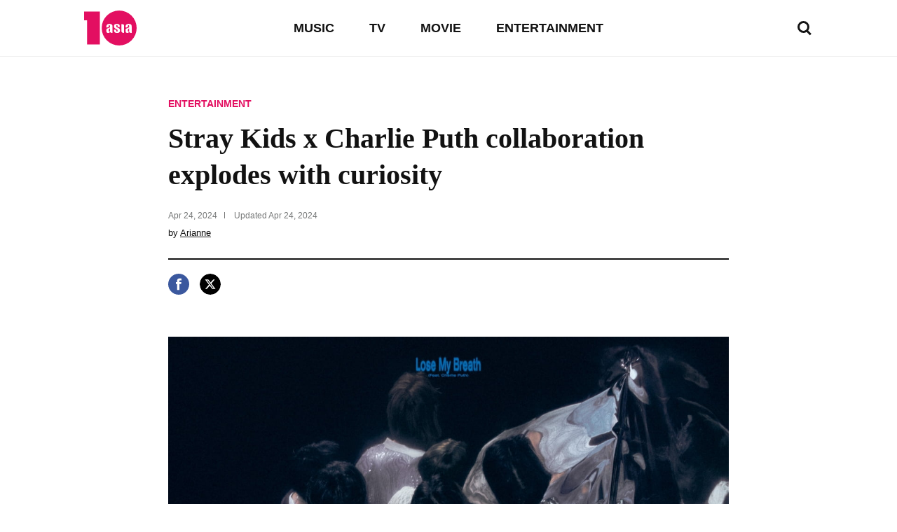

--- FILE ---
content_type: text/html; charset=UTF-8
request_url: https://www.tenasia.com/entertainment/2024042446714
body_size: 17447
content:
<!DOCTYPE html>
<html lang="en">
    <head>
		<meta charset="UTF-8">
        <title>Stray Kids x Charlie Puth collaboration explodes with curiosity</title>
        <meta http-equiv="X-UA-Compatible" content="IE=Edge,chrome=1">
        <meta name="viewport" content="width=device-width, initial-scale=1, maximum-scale=1">

        <meta name="title" content="Stray Kids x Charlie Puth collaboration explodes with curiosity">
        <meta name="description" content="The group Stray Kids has begun releasing teasing content ahead of the release of a collaboration song with world-famous singer Charlie Puth. Prior to ...">
        <meta property="og:title" content="Stray Kids x Charlie Puth collaboration explodes with curiosity">
        <meta property="og:site_name" content="tenasia">
        <meta property="og:description" content="The group Stray Kids has begun releasing teasing content ahead of the release of a collaboration song with world-famous singer Charlie Puth. Prior to ...">
        <meta property="og:image" content="https://img.hankyung.com/photo/202404/BF.36508668.1.jpg" />

        <!-- <meta name="robots" content="index,follow"> -->
        <meta name="robots" content="max-image-preview:large">
        <link rel="amphtml" href="https://www.tenasia.com/amp/2024042446714" />

        <link rel="alternate" type="application/rss+xml" href="https://www.tenasia.com/rss/">
        <link rel="alternate" type="application/rss+xml" href="https://www.tenasia.com/rss/music/">
        <link rel="alternate" type="application/rss+xml" href="https://www.tenasia.com/rss/tv/">
        <link rel="alternate" type="application/rss+xml" href="https://www.tenasia.com/rss/movie/">
        <link rel="alternate" type="application/rss+xml" href="https://www.tenasia.com/rss/entertainment/">

        <link rel="shortcut icon" href="https://www.tenasia.co.kr/favicon.ico">
        <link rel="apple-touch-icon" sizes="192x192" href="https://hkstatic.hankyung.com/resource/common/img/favicon/apple-touch-icon-tenasia.png">

        <!-- 기사뷰: common-ui.css + view.css -->
        <!-- CSS preload for faster loading -->
        <link rel="preload" href="https://hkstatic.hankyung.com/resource/lang/css/core/common-ui.css?v=202601271317" as="style">
        <link rel="preload" href="https://hkstatic.hankyung.com/resource/lang/css/core/view.css?v=202601271317" as="style">

        <link rel="stylesheet" href="https://hkstatic.hankyung.com/resource/lang/css/core/common-ui.css?v=202601271317">
        <link rel="stylesheet" href="https://hkstatic.hankyung.com/resource/lang/css/core/view.css?v=202601271317">

			<!-- Google Tag Manager -->
			<script>(function(w,d,s,l,i){w[l]=w[l]||[];w[l].push({'gtm.start':
			new Date().getTime(),event:'gtm.js'});var f=d.getElementsByTagName(s)[0],
			j=d.createElement(s),dl=l!='dataLayer'?'&l='+l:'';j.async=true;j.src=
			'https://www.googletagmanager.com/gtm.js?id='+i+dl;f.parentNode.insertBefore(j,f);
			})(window,document,'script','dataLayer','GTM-WBR362MZ');</script>
			<!-- End Google Tag Manager -->
        <script src="https://hkstatic.hankyung.com/resource/common/library/jquery/v1.12.4/jquery-1.12.4.min.js"></script>
        <script type="text/javascript" src="/resource/js/common.js?v=202601271317"></script>

        <!-- 2025.04.03 데이터 구조화 추가 -->
            <script type="application/ld+json">
                {
                    "@context": "https://schema.org",
                    "@type": "NewsArticle",
                    "mainEntityOfPage": "https://www.tenasia.com/entertainment/2024042446714",
                    "headline": "Stray Kids x Charlie Puth collaboration explodes with curiosity",
                    "description": "The group Stray Kids has begun releasing teasing content ahead of the release of a collaboration song with world-famous singer Charlie Puth. Prior to ...",
                    "image": ["https://img.hankyung.com/photo/202404/BF.36508668.1.jpg"],
                    "datePublished": "2024-04-24T22:00:49+09:00",
                    "dateModified": "2024-04-24T22:00:49+09:00",
                    "author": {
                        "@type": "Person",
                        "name": "Arianne",
                        "url": "https://www.tenasia.com/by/4341"
                    },
                    "publisher": {
                        "@type": "Organization",
                        "name": "tenasia",
                        "logo": {
                                "@type": "ImageObject",
                                "url": "https://static.hankyung.com/resource/common/img/logo/logo-tenasia.svg"
                        }
                    }
                }
            </script>

    </head>
		<!-- Google Tag Manager (noscript) -->
		<noscript><iframe src="https://www.googletagmanager.com/ns.html?id=GTM-WBR362MZ"
		height="0" width="0" style="display:none;visibility:hidden"></iframe>
		</noscript>
		<!-- End Google Tag Manager (noscript)-->
    <body>
        <noscript><iframe src="https://www.googletagmanager.com/ns.html?id=GTM-WBR362MZ" height="0" width="0" style="display:none;visibility:hidden"></iframe></noscript>
        <div id="wrap" class="wrap view">
            <!-- skip navi -->
            <div class="skip-navi">
                <a href="#contents">skip to main content</a>
            </div>

            <!-- header -->
            <header class="header">
                <div class="header-top">
                    <div class="header-logo">
                        <strong class="logo-area"><a href="https://www.tenasia.com/"><span class="blind">tenasia</span></a></strong>
                        <button type="button" class="btn-search"><span class="blind">search</span></button>
                    </div>
                    <div class="gnb-area">
                        <div class="inner-scroll">
                            <ul class="gnb-list">
                                <li><a href="https://www.tenasia.com/music">MUSIC</a></li>
                                <li><a href="https://www.tenasia.com/tv">TV</a></li>
                                <li><a href="https://www.tenasia.com/movie">MOVIE</a></li>
                                <li><a href="https://www.tenasia.com/entertainment">ENTERTAINMENT</a></li>
                            </ul>
                        </div>
                    </div>
                </div>

                <div class="search-wrap">
                    <form id="searchForm" name="searchForm" method="get" action="https://www.tenasia.com/search">
                        <fieldset>
                            <div class="search-area">
                                <input type="text" name="query" title="search input" placeholder="search news" class="inp-txt">
                                <button type="button" class="btn-search"><span class="blind">search</span></button>
                            </div>
                        </fieldset>
                    </form>
                </div>

            </header>
            <!-- // header -->

            <!-- contents -->
            <main id="contents" class="contents ">
<div class="article-wrap">
    <article class="article-contents">
        <div class="article-top">
            <em class="article-category"><a href="https://www.tenasia.com/entertainment">ENTERTAINMENT</a></em>
            <h1 class="headline">Stray Kids x Charlie Puth collaboration explodes with curiosity</h1>
            <div class="article-timestamp">
                <div class="datetime">
                    <span class="item">
                        <span class="date">Apr 24, 2024</span>
                    </span>
                    <span class="item">
                        Updated <span class="date">Apr 24, 2024</span>
                    </span>
                </div>
                <p class="article-byline">by <a href="https://www.tenasia.com/by/4341">Arianne</a></p>
            </div>
        </div>
        <ul class="article-share">
            <li>
                <button type="button" class="btn-share-facebook" onclick="openSNS('facebook','https://www.tenasia.com/entertainment/2024042446714','');"><span class="blind">페이스북</span></button>
            </li>
            <li>
                <button type="button" class="btn-share-twitter twitter-x" onclick="openSNS('twitter','https://www.tenasia.com/entertainment/2024042446714','');"><span class="blind">엑스</span></button>
            </li>
        </ul>
        <div class="article-body">

            
                    <figure class="article-figure">
                        <div class="figure-img">
                            <img src="https://img.hankyung.com/photo/202404/BF.36508668.1.jpg" alt="Stray Kids x Charlie Puth collaboration explodes with curiosity">
                    
                        </div>
                        <figcaption class="figure-caption" style="width:1200px">Stray Kids x Charlie Puth collaboration explodes with curiosity</figcaption>
                    </figure>
                    The group Stray Kids has begun releasing teasing content ahead of the release of a collaboration song with world-famous singer Charlie Puth.<br /><br />Prior to the release of their new digital single &#39;Lose My Breath (Feat. Charlie Puth)&#39; on the 10th of next month, Stray Kids is sequentially opening teasing content where you can preview the new song concept on the official SNS channel. On the 24th, two group images containing Stray Kids&#39; deeper mood were released, raising expectations.<br /><br />In the photo, the eight members showed off unique styling with a metallic texture and created a dreamy feel, capturing everyone&#39;s attention.<br /><br />&#39;Lose My Breath (Feat. Charlie Puth)&#39; was produced by Bang Chan, Changbin, Han, and Charlie Puth from the group&#39;s producing team 3RACHA. The news of collaboration between 3racha and world-renowned musician Charlie Puth, who created the title song of all albums released since their official debut in March 2018 and established the unique personality of the team called &#39;Stray Kids&#39;, is capturing the attention of K-pop fans at home and abroad.<br /><br />Recently, Stray Kids won trophies at major global awards ceremonies and stood out in the global music market. Last September, they won the &#39;Best K-Pop&#39; category at the 2023 MTV Video Music Awards with the title song &#39;Special&#39; of their 3rd full-length album &#39;★★★★★ (5-STAR)&#39; (Five Star), and in November, they won the &#39;Best K-Pop&#39; category at the 2023 MTV Video Music Awards. It became the winner of &lsquo;Top K-Pop Album&rsquo; at the awards ceremony.<br /><br />They were then named as winners of the &#39;Group of the Year&#39; category at the 2024 People&#39;s Choice Awards in February and the &#39;K-Pop Album of the Year&#39; category at the 2024 iHeartRadio Music Awards in April.<br /><br />Stray Kids announced their headliner performance at several large overseas music festivals. Headlining at &#39;I-Days&#39; in Milan, Italy on July 12th, &#39;BST Hyde Park&#39; in London, England (British Summer Time Hyde Park) on the 14th of the same month, and &#39;Lollapalooza Chicago&#39; in Chicago, USA on August 2nd. I&#39;m going to go on stage.<br /><br />Stray Kids will officially release the digital single &#39;Lose My Breath (Feat. Charlie Puth)&#39; at 1pm on the 10th of next month ahead of their welcome comeback in the coming summer.<br /><br />Lee Min-kyung, Ten Asia Reporter 2min_ror@tenasia.co.kr
            <!-- 2024.08.19 제거 -->        
            <div class="btn-area">
                <a href="https://www.tenasia.co.kr/article/2024042421454" class="btn-default" target="_blank">Show original</a>
            </div>
            <!-- <a href="http://translate.google.com" target="_blank" class="google-mark"><img src="https://hkstatic.hankyung.com/resource/lang/img/logo-translate.svg" alt="translated by google" width="122" height="16"></a> -->

        </div>
    </article>
</div>

<!-- 관련기사 -->
<div class="related-article">
    <div class="sub-tit-wrap">
        <strong class="cont-tit">More in <span class="point-color">ENTERTAINMENT</span></strong>
    </div>
    <div class="news-list-area">
        <article class="news-item">
            <div class="txt-cont">
                <h2 class="news-tit">
                    <a href="https://www.tenasia.com/entertainment/2026012870324">Sandara Park of 2NE1 Shares Health Update and Gains Weight</a>
                </h2>
                <span class="txt-date">Jan 28, 2026</span>
            </div>
        </article>
        <article class="news-item">
            <div class="txt-cont">
                <h2 class="news-tit">
                    <a href="https://www.tenasia.com/entertainment/2026012868234">VERIVERY's Kangmin Addresses Speculations on Joining 'Boys Planet' Spin-off Group</a>
                </h2>
                <span class="txt-date">Jan 28, 2026</span>
            </div>
            <div class="thumb">
                <a href="https://www.tenasia.com/entertainment/2026012868234">
                    <img src="https://img.tenasia.co.kr/photo/202601/BF.43099939.3.jpg" alt="VERIVERY's Kangmin Addresses Speculations on Joining 'Boys Planet' Spin-off Group">
                </a>
            </div>
        </article>
        <article class="news-item">
            <div class="txt-cont">
                <h2 class="news-tit">
                    <a href="https://www.tenasia.com/entertainment/2026012868994">Former Golf Pro Se Ri Pak Denies Marriage Rumors with Actor Kim Seung-soo</a>
                </h2>
                <span class="txt-date">Jan 28, 2026</span>
            </div>
            <div class="thumb">
                <a href="https://www.tenasia.com/entertainment/2026012868994">
                    <img src="https://img.tenasia.co.kr/photo/202601/01.43100039.3.jpg" alt="Former Golf Pro Se Ri Pak Denies Marriage Rumors with Actor Kim Seung-soo">
                </a>
            </div>
        </article>
        <article class="news-item">
            <div class="txt-cont">
                <h2 class="news-tit">
                    <a href="https://www.tenasia.com/entertainment/2026012870414">Korean Rapper and TV Personality GREE to Return to Civilian Life and Resume Broadcasting</a>
                </h2>
                <span class="txt-date">Jan 28, 2026</span>
            </div>
            <div class="thumb">
                <a href="https://www.tenasia.com/entertainment/2026012870414">
                    <img src="https://img.tenasia.co.kr/photo/202601/BF.43100261.3.jpg" alt="Korean Rapper and TV Personality GREE to Return to Civilian Life and Resume Broadcasting">
                </a>
            </div>
        </article>
    </div>
</div>

<div class="hk-modal modal-photoviewer">
    <div class="hk-modal-inner">
        <figure class="article-figure">
            <div class="figure-img">
                <img src="" alt="" width="512" height="320">
            </div>
            <!-- <figcaption class="figure-caption"></figcaption> -->
        </figure>
        <button type="button" class="modal-btn-close">
            <i class="hk__icon-x"></i>
            <span class="blind">close</span>
        </button>
    </div>
</div>
            </main>
            <!-- // contents -->


            <!-- <div class="ad-wrap">

            </div> -->

            <!-- footer -->
            <footer class="footer">
                <strong class="ft-tit">tenasia.com</strong>
                <ul class="ft-menu type-default">
                    <li><a href="https://www.tenasia.com/movie">MOVIE</a></li>
                    <li><a href="https://www.tenasia.com/tv">TV</a></li>
                    <li><a href="https://www.tenasia.com/music">MUSIC</a></li>
                    <li><a href="https://www.tenasia.com/entertainment">ENTERTAINMENT</a></li>
                </ul>
                <ul class="ft-menu type-small">
                    <li><a href="https://www.tenasia.com/sitemap"><strong>SITEMAP</strong></a></li>
                    <li><a href="https://www.tenasia.com/rss">RSS</a></li>
                    <!-- <li><a href="#">COOKIE NOTICE</a></li> -->
                    <li><a href="https://www.tenasia.co.kr/" target="_blank">tenasia-kr</a></li>
                </ul>
                <p class="copyright">&copy; 2023 tenasia. All rights reserved</p>
                <!-- 2024.08.19 제거 -->
                <!-- <p class="ft-txt">
                    The tenasia website has been translated for your convenience using translation software powered by Google Translate. Reasonable efforts have been made to provide an accurate translation, however, no automated translation is perfect nor is it intended to replace human translators. Translations are provided as a service to users of the tenasia website, and are provided “as is.” No warranty of any kind, either expressed or implied, is made as to the accuracy, reliability, or correctness of any translations made from &lt;source language&gt; into any other language. Some content (such as images, videos, Flash, etc.) may not be accurately translated due to the limitations of the translation software.
                </p> -->
            </footer>
            <!-- // footer -->
        </div>
    </body>
</html>

--- FILE ---
content_type: text/css
request_url: https://hkstatic.hankyung.com/resource/lang/css/core/view.css?v=202601271317
body_size: 8525
content:
@charset "UTF-8";
/*
 * 텐아시아 다국어
 * View css
 */

/* view */
.view .btn-default {display:inline-block; padding:10px 15px; border-radius:10px; border:1px solid #aaa; font-weight:700; font-size:14px; box-sizing:border-box}
.article-wrap {max-width:600px; margin:0 auto; padding:0 20px; box-sizing:border-box}
.article-top {padding-bottom:29px; border-bottom:2px solid #121212; box-sizing:border-box}
.article-category {display:block; margin-bottom:15px}
.article-category a {font-weight:700; color:#e30f61; font-size:14px}
.headline {font-family:Georgia, "times new roman", times, serif; line-height:36px; font-size:27px}
.article-timestamp {margin-top:25px}
.article-timestamp .datetime {display:flex; color:#757777; font-size:12px; align-items:center}
.article-timestamp .datetime .item + .item::before {content:''; display:inline-block; width:1px; height:9px; margin:0 10px; background-color:#777}
.article-byline {margin-top:10px; font-size:13px}
.article-byline a {text-decoration:underline}
.article-share {display:flex; margin-top:20px}
.article-share li {width:30px; height:30px}
.article-share li + li {margin-left:20px}
.article-share [class^="btn-share-"]::before {content:''; display:inline-block; width:30px; height:30px; background-repeat:no-repeat; background-size:contain; background-position:50% 50%}
.article-share .btn-share-facebook::before {background-image:url('https://hkstatic.hankyung.com/img/www/w/news/view/icon-share-facebook.svg')}
.article-share .btn-share-twitter::before {border-radius:50%; background-image:url('https://hkstatic.hankyung.com/img/www/w/news/view/icon-share-twitter.svg')}
.article-share .btn-share-twitter.twitter-x::before {background-image:url('https://hkstatic.hankyung.com/resource/common/img/icon/icon-twitter-cir-x.svg')}

.article-body {padding:30px 0 80px; color:#333; line-height:28px; font-size:18px; box-sizing:border-box}
.article-body .summary {color:#333; line-height:26px; font-weight:700; font-size:18px}
.article-body .summary::before {content:''; display:block; width:100px; height:6px; margin-bottom:12px; background-color:#eee}
.article-body .btn-area {margin-top:50px}
.article-body .google-mark {display:inline-block; margin-top:12px; width:122px; height:16px}
.article-body ol li, .article-body ul li {margin-left:25px}
.article-body ol, .article-body ol ol, .article-body ol li {list-style-type:decimal}
.article-body ol ol ol, .article-body ol ol li {list-style-type:upper-alpha}
.article-body ol ol ol ol, .article-body ol ol ol li {list-style-type:lower-alpha}
.article-body ol ol ol ol ol, .article-body ol ol ol ol li {list-style-type:decimal}
.article-body ol ul ul, .article-body ol ul li {list-style-type:disc}
.article-body ol ul ul ul, .article-body ol ul ul li {list-style-type:circle}
.article-body ol ul ul ul ul, .article-body ol ul ul ul li {list-style-type:square}
.article-body ul, .article-body ul ul, .article-body ul li {list-style-type:disc}
.article-body ul ul ul, .article-body ul ul li {list-style-type:circle}
.article-body ul ul ul ul, .article-body ul ul ul li {list-style-type:square}
.article-body ul ol ol, .article-body ul ol li {list-style-type:decimal}
.article-body ul ol ol ol, .article-body ul ol ol li {list-style-type:upper-alpha}
.article-body ul ol ol ol ol, .article-body ul ol ol ol li {list-style-type:lower-alpha}
.article-body ul ol ol ol ol ol, .article-body ul ol ol ol ol li {list-style-type:decimal}
.article-body table {max-width:100%; margin:10px 0; width:100%; font-size:inherit}
.article-body table th,
.article-body table td {padding:5px 8px; border:1px solid #e5e5e5; font-size:inherit; font-size:12px !important}
.article-body hr {display:block; border-style:solid; border-color:#c3c3c3}
.article-figure {margin:30px auto; max-width:100%; text-align:center}
.article-figure .figure-img {display:inline-flex; position:relative; border-radius:0px; overflow:hidden; text-align:center; vertical-align:top}
.article-figure .figure-img img {max-width:100%; max-height:100%; object-fit:contain}
.article-figure .figure-img .btn-photo-viewer {position:absolute; right:15px; bottom:15px; width:50px; height:50px; border-radius:100%; background:rgba(34, 34, 34, .7)}
.article-figure .figure-img .btn-photo-viewer svg {position:relative; top:2px}
.article-figure .figure-caption {max-width:100%; margin:10px auto 0; color:#757777; text-align:left; font-size:12px; line-height:16px}
.article-figure.img-lt {float:left; margin:20px 20px 20px 0}
.article-figure.img-rt {float:right; margin:20px 0 20px 20px}
.article-figure + .article-video {margin-top:20px}
.iframe-youtube {position:relative; height:0; padding-bottom:56.25%; overflow:hidden}
.iframe-youtube iframe {position: absolute; top:0; left:0; width:100%; height:100%}
.iframe-youtube.vertical {max-width:56.25%; margin:0 auto; padding-bottom:100%}
.article-video {margin:30px 0}
.article-video .iframe-youtube {border-radius:0; overflow:hidden; -webkit-backface-visibility:hidden; -moz-backface-visibility:hidden; -webkit-transform:translate3d(0, 0, 0); -moz-transform: translate3d(0, 0, 0)}
/* modal */
.hk__icon-x {content:''; display:inline-block; width:20px; height:20px; background-image:linear-gradient(to bottom, #373737 0%, #373737 100%), linear-gradient(to left, #373737 0%, #373737 100%); background-size:100% 1px,1px 100%; background-position:center; background-repeat:no-repeat; transform:rotate(45deg); vertical-align:top}
.hk-modal {display:none; position:fixed; top:0; left:0; right:0; bottom:0; z-index:9999999; align-items:center; justify-content:center; background:rgba(0,0,0,.5)}
.hk-modal.show {display:flex}
.hk-modal-inner {position:relative; padding:40px 30px 30px; border-radius:10px; box-shadow:3px 3px 7px rgba(0,0,0,.05); background:#fff; box-sizing:border-box}
.modal-btn-close {position:absolute; top:20px; right:20px}
/* 이미지 크게보기 */
.modal-photoviewer {display:flex;overflow:hidden;background:#111;visibility:hidden;transform:scale(.8);opacity:0;transition:all ease .2s}
.modal-photoviewer .hk-modal-inner {position:static; padding:0; border-radius:0; box-shadow:none; background:none}
.modal-photoviewer .article-figure {display:flex; flex-direction:column; max-height:100vh; margin:0; box-sizing:border-box}
.modal-photoviewer .article-figure .figure-img {border-radius:0}
.modal-photoviewer .article-figure .figure-caption {font-size:14px}
.modal-photoviewer .modal-btn-close {top:30px; right:30px; width:50px; height:50px; border-radius:100%; background:#1d1d1d}
.modal-photoviewer .hk__icon-x {background-image:linear-gradient(to bottom, #fff 0%, #fff 100%), linear-gradient(to left, #fff 0%, #fff 100%)}
.modal-photoviewer.show {visibility:visible; z-index:1000000; transform:scale(1); opacity:1}

/* 기사뷰 하단 관련기사 */
.sub-tit-wrap {padding-bottom:20px; border-bottom:2px solid #121212}
.sub-tit-wrap .cont-tit {margin-right:0; font-family:Arial, Verdana, Helvetica, Tahoma, sans-serif; font-weight:500; font-size:20px}
.sub-tit-wrap .cont-tit .point-color {font-weight:700}
.related-article {padding:0 20px; box-sizing:border-box}

@media (max-width:600px) {
    .article-wrap {padding:0 20px}
}
/* tablet */
@media (min-width:768px){
    /* view */
    .view .btn-default {padding:10px; font-size:16px}
    .article-wrap {padding:0}
    .headline {line-height:46px; font-size:34px}
    
    .related-article .news-list-area {display:flex; margin:0 -5px; padding:20px 0}
    .related-article .news-item {flex:0 0 auto; flex-direction:column-reverse; width:25%; padding:0 5px; box-sizing:border-box}
    .related-article .news-tit {font-size:16px}
    .related-article .thumb {position:relative; width:auto; height:0; padding-bottom:59.6%; overflow:hidden}
    .related-article .thumb > a {display:block; position:absolute; top:0; left:0; width:100%; height:100%}
    .related-article .txt-cont {width:100%}
    .sub-tit-wrap .cont-tit {font-size:22px}
}
/* pc */
@media (min-width:1040px){
    .view .contents + .footer, .view .ad-wrap[style="display:none"] + .footer {max-width:800px}
    .view .ft-txt {max-width:1040px}
    .article-wrap {max-width:800px}
    .article-category {font-size:16px}
    .headline {line-height:52px; font-size:40px}
    .article-share li + li {margin-left:15px}
    .article-body {line-height:30px; font-size:20px}
    .article-body .summary {line-height:30px; font-size:20px}
    .related-article {max-width:800px; margin:0 auto; padding:0}
    .related-article .news-list-area {padding:30px 0}
    .related-article .news-item {gap:10px}
    .related-article .thumb {width:192px; height:120px; padding:0}
    .related-article .thumb > a {position:static; top:auto; left:auto}
}